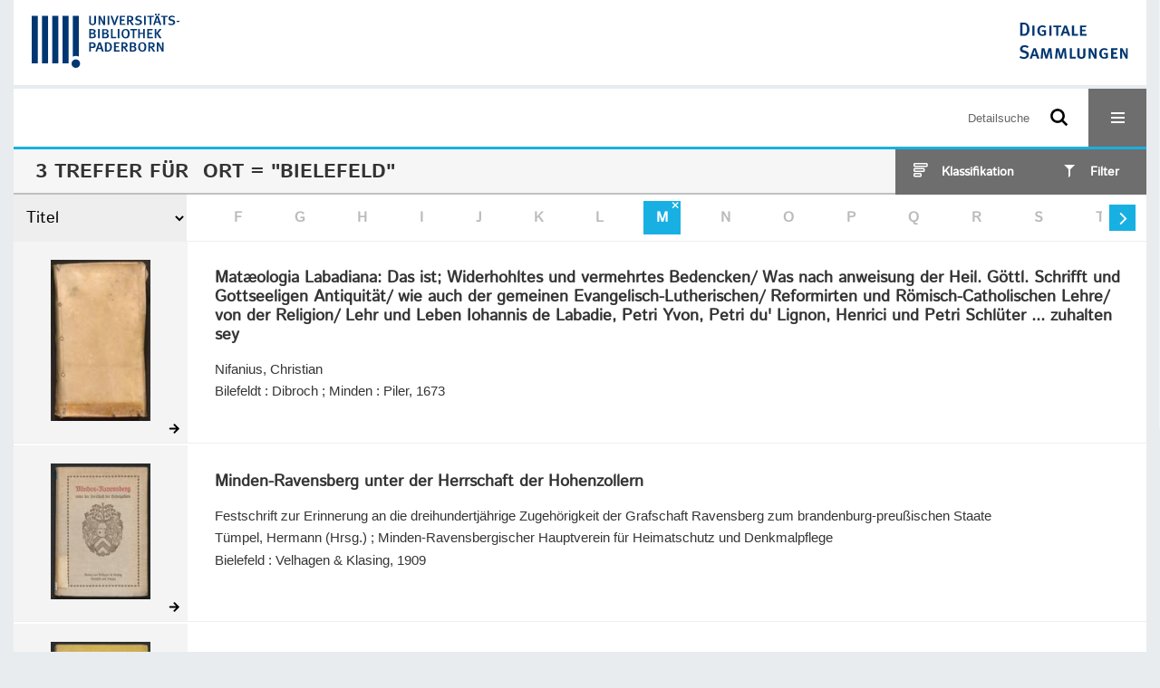

--- FILE ---
content_type: text/html;charset=utf-8
request_url: https://digital.ub.uni-paderborn.de/ubpbmain/search?facets=alpha.title1%3D%22m%22&query=(bib.originPlace%3D%22Bielefeld%22)%20and%20vl.domain%3Dubpbmain%20sortBy%20dc.title%2Fasc&operation=searchRetrieve
body_size: 6239
content:
<!DOCTYPE html>
<html lang="de"><head><title>Sammlungen der UB Paderborn / Suche Ort = "Bielefeld" [1-3]</title><meta http-equiv="Content-Type" content="xml; charset=UTF-8"><meta name="viewport" content="width = device-width, initial-scale = 1"><meta name="description" content="Sammlungen der UB Paderborn"><meta lang="de" content=""><link rel="shortcut icon" href="/domainimage/favicon.ico" type="image/x-icon"><link rel="alternate" type="application/rss+xml" title="Sammlungen der UB Paderborn" href="/rss"><link type="text/css" href="/css/noah-balancer_front3.ubpbmain_content.css?-4342853247767691009" rel="stylesheet"><script src="/thirdparty/jquery-3.6.0.min.js">&#160;</script><script defer src="/static/scripts/main.js">&#160;</script><script defer src="/static/scripts/common.js">&#160;</script><script defer src="/static/scripts/filterAlpha.js">&#160;</script><script defer src="/static/scripts/fulltext.js">&#160;</script><script>
MathJax = {
  tex: {
    
    inlineMath: [
		['$', '$'],['$$', '$$'],['\\(', '\\)']
		],
    displayMath: [
		['\\[', '\\]']
		]
  }
}</script><script defer src="https://cdn.jsdelivr.net/npm/mathjax@3.2.2/es5/tex-mml-chtml.min.js">&#160;</script><script type="text/javascript" src="/domainresource/static/scripts/custom.js">&#160;</script><script>
$(document).ready(function() {
  /* deactivate  for now  */
  var domainList = '.domainShowcase a.hfmdt'
  $(domainList).on('click', function(e) {
    e.preventDefault()
  })
  $(domainList).on('mouseenter', function() {
    $(this).css('cursor', 'default')
  })
})
</script></head><body style="" class="bd-guest   bd-flexLayout bd-root bd-r-ubpbmain bd-m-ubpbmain bd-ubpbmain bd-mandant bd-mandant bd-search bd-portal bd-nav bd-portal-searchResult bd-nav-searchResult bd-search-searchResult bd-list-rows bd-listnav"><span style="display:none" id="meta"><var id="tree">&#160;<var id="timeout" value="3600" class=" sessionsys"> </var><var id="name" value="ubpbmain" class=" domain"> </var><var id="relativeRootDomain" value="ubpbmain" class=" domain"> </var><var id="pathinfo" value="/ubpbmain/search" class=" request"> </var><var id="fulldata" value="false" class=" domain"> </var><var id="search-linkDetailedsearchScope" value="domain" class=" templating"> </var><var id="class" value="search" class=" request"> </var><var id="classtype" value="portal" class=" request"> </var><var id="tab" value="searchResult" class=" request"> </var><var id="id" value="" class=" request"> </var><var id="query" value='(bib.originPlace="Bielefeld") and vl.domain=ubpbmain sortBy dc.title/asc' class=" request"> </var><var id="facets" value='alpha.title1="m"' class=" request"> </var><var id="leftColToggled" value="false" class=" session"> </var><var id="facetFilterToggled" value="false" class=" session"> </var><var id="topheight" value="162" class=" session"> </var><var id="bottomheight" value="81" class=" session"> </var><var id="bodywidth" value="1000" class=" session"> </var><var id="centercolwidth" value="1280" class=" session"> </var><var id="middlerowheight" value="508" class=" session"> </var><var id="numberOfThumbs" value="20" class=" session"> </var><var id="clientwidth" value="1000" class=" session"> </var><var id="fullScreen" value="false" class=" session"> </var><var id="staticWidth" value="false" class=" session"> </var><var id="rightcolwidth" value="0" class=" session"> </var><var id="leftcolwidth" value="0" class=" session"> </var><var id="zoomwidth" value="600" class=" session"> </var><var id="mode" value="w" class=" session"> </var><var id="initialized" value="true" class=" session"> </var><var id="sizes" value="128,1200,2000,0,1000,304,1504,504,800" class=" webcache"> </var><var id="availableZoomLevels" value="304,504,800,1000,1504,2000" class=" webcache"> </var><var id="js-toggleMobileNavi" value="None" class=" templating"> </var><var id="fullscreen-fullzoomOnly" value="false" class=" templating"> </var><var id="css-mobileMin" value="16384px" class=" templating"> </var><var id="tei-on" value="false" class=" templating"> </var><var id="search-alertIfEmpty" value="false" class=" templating"> </var><var id="search-quicksearchScope" value="root" class=" templating"> </var><var id="search-toggleListMinStructs" value="1" class=" templating"> </var><var id="search-highlightingColor" value="00808066" class=" templating"> </var><var id="layout-wrapperMargins" value="body" class=" templating"> </var><var id="layout-useMiddleContentDIV" value="false" class=" templating"> </var><var id="layout-navPortAboveMiddleContentDIV" value="false" class=" templating"> </var><var id="navPort-align" value="center" class=" templating"> </var><var id="navPort-searchTheBookInit" value="closed" class=" templating"> </var><var id="navPath-pageviewStructureResize" value="css" class=" templating"> </var><var id="layout-useLayout" value="flexLayout" class=" templating"> </var><var id="listNavigation-keepToggleState" value="true" class=" templating"> </var><var id="fullscreen-mode" value="None" class=" templating"> </var><var id="groups" value="guest" class=" user"> </var></var><var id="client" value="browser">&#160;</var><var id="guest" value="true">&#160;</var><var class="layout" id="colleft" value="searchResult,">&#160;</var><var class="layout" id="colright" value="">&#160;</var></span><div id="custom-menu-layer" class="wiki wiki-layer custom-menu-layer wiki-custom-menu-layer customMenuLayer ">
<div>
    
  <div class="ml-close">Schliessen</div>

  <h1><a href="/ubpb">Publizieren</a></h1>
  <h1><a href="/ubpbmain/topic/titles/290448">Besondere Sammlungen</a></h1>
  <h1><a href="https://www.ub.uni-paderborn.de/recherche/digitale-sammlungen/service">Digitalisierungsservice</a></h1>
  <h1><a href="/wiki/help">Hilfe</a></h1>

  

  <h2><a href="https://www.ub.uni-paderborn.de/ueber-uns/impressum/">Impressum</a></h2> 
  <h2><a href="https://www.ub.uni-paderborn.de/datenschutz">Datenschutz</a></h2> 
  
</div> </div><div id="main" class="divmain "><div id="topParts" class=""><a class="screenreaders" href="#centerParts">zum Inhalt</a><header role="banner" class=""><div id="defaultTop" class="wiki wiki-top defaultTop wiki-defaultTop defaultTop "><div id="topProject" style="display: var(--noah-only)">
  <a href="/ubpbmain/"><img class="mlogo" src="/domainimage/mlogo.png"></a>
</div>

<div id="ubpb-top">
    <a href="https://ub.uni-paderborn.de">
        <img src="/ubpbmain/domainimage/ub-logo.svg" height="60">
    </a>

    <a href="/">
        <img src="/ubpbmain/domainimage/app-logo.svg" height="40">
    </a>
</div></div><div id="mobileTop" class="defaultTop"><div class="main"><div id="topLogo"><a href="/" title="HOME">&#160;</a></div><div id="topProject" style="display: var(--noah-only)">
  <a href="/ubpbmain/"><img class="mlogo" src="/domainimage/mlogo.png"></a>
</div><div class="topLiner"><div class="vlsControl vl-mobile-top"><div class="searchbox totoggle"><form method="get" onsubmit='return alertIfEmpty("mobileQuicksearch")' name="searchBox" class="searchform" id="mobilequickSearchform" action="/search/quick"><a class="textlink  sel " id="searchexpert" href="/search"><span>Detailsuche</span></a><div id="mqs-wrap"><label class="screenreaders" for="mobileQuicksearch">Schnellsuche: </label><span class="button large edge slim flat noborder searchglass glassindic"><span style="display:none">&#160;</span></span><input type="text" id="mobileQuicksearch" name="query" class="quicksearch" style="" placeholder="Suche in Digitale Sammlungen UB Paderborn" value="" preset="" msg="Bitte mindestens einen Suchbegriff eingeben."></div><button type="submit" id="quicksearchSubmit" class=" button large edge slim flat noborder searchglass"><span class="hidden">OK</span></button></form></div><div title="Men&#252;" class="button custom-menu-layer top-toggler large flat noborder contents toggle leftParts"><span style="display: none;">&#160;</span></div></div></div></div></div></header></div><div id="middleParts" class=""><div id="centerParts" class="maincol "><main role="main" class=""><img alt="" style="position:absolute;left:-9999px" id="cInfo" width="0" height="0"><div class="listNavigation layer center " id="listNavigation"><a class="screenreaders" name="listNavigation">&#160;</a><nav role="navigation"><div id="facetDataMainheader"><h4 class="menuheader"><div id="fdmhead">Schlie&#223;en</div></h4></div><div class="listNavBox" id="facetData"><div class="menusection type" style=""><h4 class="menuheader menuheader-type" id=""><div>Dokumenttypen</div></h4><div class="menubox menubox menubox-type"><ul class="vl-nav nav"><li><a name="/ubpbmain/search" href="?&amp;query=(bib.originPlace%3D%22Bielefeld%22)%20and%20vl.domain%3Dubpbmain%20sortBy%20dc.title%2Fasc&amp;operation=searchRetrieve&amp;facets=alpha.title1%3D%22m%22%20and%20type%3D%22book%22" rel="nofollow"><div class="checker">&#160;</div><span class="itemCount" style="float:right"><span>3</span><span class="screenreaders">Eintr&#228;ge f&#252;r </span></span><span class="item">Buch</span></a></li></ul></div></div><div class="menusection d100" style=""><h4 class="menuheader menuheader-d100" id=""><div>Zeitr&#228;ume</div></h4><div class="menubox menubox menubox-d100"><ul class="vl-nav nav"><li><a name="/ubpbmain/search" href="?&amp;query=(bib.originPlace%3D%22Bielefeld%22)%20and%20vl.domain%3Dubpbmain%20sortBy%20dc.title%2Fasc&amp;operation=searchRetrieve&amp;facets=alpha.title1%3D%22m%22%20and%20d100%3D%221600%22" rel="nofollow"><div class="checker">&#160;</div><span class="itemCount" style="float:right"><span>1</span><span class="screenreaders">Eintr&#228;ge f&#252;r </span></span><span class="item">1601-1700</span></a></li><li><a name="/ubpbmain/search" href="?&amp;query=(bib.originPlace%3D%22Bielefeld%22)%20and%20vl.domain%3Dubpbmain%20sortBy%20dc.title%2Fasc&amp;operation=searchRetrieve&amp;facets=alpha.title1%3D%22m%22%20and%20d100%3D%221900%22" rel="nofollow"><div class="checker">&#160;</div><span class="itemCount" style="float:right"><span>2</span><span class="screenreaders">Eintr&#228;ge f&#252;r </span></span><span class="item">1901-2000</span></a></li></ul></div></div><div class="menusection place" style=""><h4 class="menuheader menuheader-place" id=""><div>Orte</div></h4><div class="menubox menubox menubox-place"><ul class="vl-nav nav"><li><a name="/ubpbmain/search" href="?&amp;query=(bib.originPlace%3D%22Bielefeld%22)%20and%20vl.domain%3Dubpbmain%20sortBy%20dc.title%2Fasc&amp;operation=searchRetrieve&amp;facets=alpha.title1%3D%22m%22%20and%20place%3D%22Bielefeld%22" rel="nofollow"><div class="checker">&#160;</div><span class="itemCount" style="float:right"><span>2</span><span class="screenreaders">Eintr&#228;ge f&#252;r </span></span><span class="item">Bielefeld</span></a></li><li><a name="/ubpbmain/search" href="?&amp;query=(bib.originPlace%3D%22Bielefeld%22)%20and%20vl.domain%3Dubpbmain%20sortBy%20dc.title%2Fasc&amp;operation=searchRetrieve&amp;facets=alpha.title1%3D%22m%22%20and%20place%3D%22Gr%C3%B6nland%22" rel="nofollow"><div class="checker">&#160;</div><span class="itemCount" style="float:right"><span>1</span><span class="screenreaders">Eintr&#228;ge f&#252;r </span></span><span class="item">Gr&#246;nland</span></a></li><li><a name="/ubpbmain/search" href="?&amp;query=(bib.originPlace%3D%22Bielefeld%22)%20and%20vl.domain%3Dubpbmain%20sortBy%20dc.title%2Fasc&amp;operation=searchRetrieve&amp;facets=alpha.title1%3D%22m%22%20and%20place%3D%22Minden%20(Westf)%22" rel="nofollow"><div class="checker">&#160;</div><span class="itemCount" style="float:right"><span>1</span><span class="screenreaders">Eintr&#228;ge f&#252;r </span></span><span class="item">Minden (Westf)</span></a></li></ul></div></div><div class="menusection name" style=""><h4 class="menuheader menuheader-name" id=""><div>Autoren / Beteiligte</div></h4><div class="menubox menubox menubox-name"><ul class="vl-nav nav"><li><a name="/ubpbmain/search" href="?&amp;query=(bib.originPlace%3D%22Bielefeld%22)%20and%20vl.domain%3Dubpbmain%20sortBy%20dc.title%2Fasc&amp;operation=searchRetrieve&amp;facets=alpha.title1%3D%22m%22%20and%20name%3D%22Georgi%2C%20Johannes%22" rel="nofollow"><div class="checker">&#160;</div><span class="itemCount" style="float:right"><span>1</span><span class="screenreaders">Eintr&#228;ge f&#252;r </span></span><span class="item">Georgi, Johannes</span></a></li><li><a name="/ubpbmain/search" href="?&amp;query=(bib.originPlace%3D%22Bielefeld%22)%20and%20vl.domain%3Dubpbmain%20sortBy%20dc.title%2Fasc&amp;operation=searchRetrieve&amp;facets=alpha.title1%3D%22m%22%20and%20name%3D%22L%C3%B6we%2C%20Fritz%22" rel="nofollow"><div class="checker">&#160;</div><span class="itemCount" style="float:right"><span>1</span><span class="screenreaders">Eintr&#228;ge f&#252;r </span></span><span class="item">L&#246;we, Fritz</span></a></li><li><a name="/ubpbmain/search" href="?&amp;query=(bib.originPlace%3D%22Bielefeld%22)%20and%20vl.domain%3Dubpbmain%20sortBy%20dc.title%2Fasc&amp;operation=searchRetrieve&amp;facets=alpha.title1%3D%22m%22%20and%20name%3D%22Minden-Ravensbergischer%20Hauptverein%20f%C3%BCr%20Heimatschutz%20und%20Denkmalpflege%22" rel="nofollow"><div class="checker">&#160;</div><span class="itemCount" style="float:right"><span>1</span><span class="screenreaders">Eintr&#228;ge f&#252;r </span></span><span class="item">Minden-Ravensbergischer Hauptverein f&#252;r Heimatschutz und Denkmalpflege</span></a></li><li><a name="/ubpbmain/search" href="?&amp;query=(bib.originPlace%3D%22Bielefeld%22)%20and%20vl.domain%3Dubpbmain%20sortBy%20dc.title%2Fasc&amp;operation=searchRetrieve&amp;facets=alpha.title1%3D%22m%22%20and%20name%3D%22Nifanius%2C%20Christian%22" rel="nofollow"><div class="checker">&#160;</div><span class="itemCount" style="float:right"><span>1</span><span class="screenreaders">Eintr&#228;ge f&#252;r </span></span><span class="item">Nifanius, Christian</span></a></li><li><a name="/ubpbmain/search" href="?&amp;query=(bib.originPlace%3D%22Bielefeld%22)%20and%20vl.domain%3Dubpbmain%20sortBy%20dc.title%2Fasc&amp;operation=searchRetrieve&amp;facets=alpha.title1%3D%22m%22%20and%20name%3D%22Sorge%2C%20Ernst%22" rel="nofollow"><div class="checker">&#160;</div><span class="itemCount" style="float:right"><span>1</span><span class="screenreaders">Eintr&#228;ge f&#252;r </span></span><span class="item">Sorge, Ernst</span></a></li><li><a name="/ubpbmain/search" href="?&amp;query=(bib.originPlace%3D%22Bielefeld%22)%20and%20vl.domain%3Dubpbmain%20sortBy%20dc.title%2Fasc&amp;operation=searchRetrieve&amp;facets=alpha.title1%3D%22m%22%20and%20name%3D%22T%C3%BCmpel%2C%20Hermann%22" rel="nofollow"><div class="checker">&#160;</div><span class="itemCount" style="float:right"><span>1</span><span class="screenreaders">Eintr&#228;ge f&#252;r </span></span><span class="item">T&#252;mpel, Hermann</span></a></li><li><a name="/ubpbmain/search" href="?&amp;query=(bib.originPlace%3D%22Bielefeld%22)%20and%20vl.domain%3Dubpbmain%20sortBy%20dc.title%2Fasc&amp;operation=searchRetrieve&amp;facets=alpha.title1%3D%22m%22%20and%20name%3D%22Wegener%2C%20Alfred%22" rel="nofollow"><div class="checker">&#160;</div><span class="itemCount" style="float:right"><span>1</span><span class="screenreaders">Eintr&#228;ge f&#252;r </span></span><span class="item">Wegener, Alfred</span></a></li></ul></div></div><div class="menusection printer-publisher" style=""><h4 class="menuheader menuheader-printer-publisher" id=""><div>Verlag</div></h4><div class="menubox menubox menubox-printer-publisher"><ul class="vl-nav nav"><li><a name="/ubpbmain/search" href="?&amp;query=(bib.originPlace%3D%22Bielefeld%22)%20and%20vl.domain%3Dubpbmain%20sortBy%20dc.title%2Fasc&amp;operation=searchRetrieve&amp;facets=alpha.title1%3D%22m%22%20and%20printer-publisher%3D%22Velhagen%20%26%20Klasing%22" rel="nofollow"><div class="checker">&#160;</div><span class="itemCount" style="float:right"><span>2</span><span class="screenreaders">Eintr&#228;ge f&#252;r </span></span><span class="item">Velhagen &amp; Klasing</span></a></li><li><a name="/ubpbmain/search" href="?&amp;query=(bib.originPlace%3D%22Bielefeld%22)%20and%20vl.domain%3Dubpbmain%20sortBy%20dc.title%2Fasc&amp;operation=searchRetrieve&amp;facets=alpha.title1%3D%22m%22%20and%20printer-publisher%3D%22Dibroch%22" rel="nofollow"><div class="checker">&#160;</div><span class="itemCount" style="float:right"><span>1</span><span class="screenreaders">Eintr&#228;ge f&#252;r </span></span><span class="item">Dibroch</span></a></li><li><a name="/ubpbmain/search" href="?&amp;query=(bib.originPlace%3D%22Bielefeld%22)%20and%20vl.domain%3Dubpbmain%20sortBy%20dc.title%2Fasc&amp;operation=searchRetrieve&amp;facets=alpha.title1%3D%22m%22%20and%20printer-publisher%3D%22Piler%22" rel="nofollow"><div class="checker">&#160;</div><span class="itemCount" style="float:right"><span>1</span><span class="screenreaders">Eintr&#228;ge f&#252;r </span></span><span class="item">Piler</span></a></li></ul></div></div><div class="menusection language" style=""><h4 class="menuheader menuheader-language" id=""><div>Sprachen</div></h4><div class="menubox menubox menubox-language"><ul class="vl-nav nav"><li><a name="/ubpbmain/search" href="?&amp;query=(bib.originPlace%3D%22Bielefeld%22)%20and%20vl.domain%3Dubpbmain%20sortBy%20dc.title%2Fasc&amp;operation=searchRetrieve&amp;facets=alpha.title1%3D%22m%22%20and%20language%3D%22ger%22" rel="nofollow"><div class="checker">&#160;</div><span class="itemCount" style="float:right"><span>3</span><span class="screenreaders">Eintr&#228;ge f&#252;r </span></span><span class="item">Deutsch</span></a></li></ul></div></div><div class="menusection domainGroup" style=""><h4 class="menuheader menuheader-domainGroup" id=""><div>Bibliotheken</div></h4><div class="menubox menubox menubox-domainGroup"><ul class="vl-nav nav"><li><a name="/ubpbmain/search" href="?&amp;query=(bib.originPlace%3D%22Bielefeld%22)%20and%20vl.domain%3Dubpbmain%20sortBy%20dc.title%2Fasc&amp;operation=searchRetrieve&amp;facets=alpha.title1%3D%22m%22%20and%20domainGroup%3D%22ubpbmain%22" rel="nofollow"><div class="checker">&#160;</div><span class="itemCount" style="float:right"><span>3</span><span class="screenreaders">Eintr&#228;ge f&#252;r </span></span><span class="item">Sammlungen der UB Paderborn</span></a></li></ul></div></div></div></nav></div><div class="headerNav "><a class="screenreaders" name="centerParts">&#160;</a><h1 class="mainheader titlesBar  " id="searchResHeader"><div class="headertext"><div><span><span class="titlecount">3</span> Treffer</span><span> f&#252;r </span><span class="searchterm"> Ort = "Bielefeld"</span> </div></div><div class="list-view target toggle-cls rightCtrl vlsControl"><div class="button large flat noborder toggle icon-list-structure"><span>Klassifikation</span></div><div class="button large flat noborder toggled hidden icon-close"><span>Schliessen</span></div></div><div class="filterTitles rightCtrl vlsControl "><div class="button large flat noborder toggle"><span>Filter</span></div></div></h1><a class="screenreaders" href="#listNavigation">zu den Filteroptionen</a><div class="mbars"><div class="naviBar sort-alpha"><div class="select sortindexSelect"><div class="icon-sortList">&#160;</div><span class="drop2"><form><input type="hidden" name="operation" value="searchRetrieve"><select aria-labelledby="sortByDropdown-label" name="query" class="change by " id="sortByDropdown"><option value='(bib.originPlace="Bielefeld") and vl.domain=ubpbmain sortBy relevance/desc'>Relevanz</option><option value='(bib.originPlace="Bielefeld") and vl.domain=ubpbmain sortBy dc.title/asc' selected>Titel</option><option value='(bib.originPlace="Bielefeld") and vl.domain=ubpbmain sortBy bib.personalName/asc'>Personen</option><option value='(bib.originPlace="Bielefeld") and vl.domain=ubpbmain sortBy bib.originPlace/asc'>Ort</option><option value='(bib.originPlace="Bielefeld") and vl.domain=ubpbmain sortBy dc.date/asc'>Jahr</option></select></form></span></div><nav class="filterAlpha fasOverlay"><ul id="alphas" class="alpha"><i class="shift prev disabled fa icon-chevron-left">&#160;</i><li><a class="empty">A</a></li><li><a class="empty">B</a></li><li><a class="empty">C</a></li><li><a class="empty">D</a></li><li><a class="empty">E</a></li><li><a class="empty">F</a></li><li><a class="empty">G</a></li><li><a class="empty">H</a></li><li><a class="empty">I</a></li><li><a class="empty">J</a></li><li><a class="empty">K</a></li><li><a class="empty">L</a></li><li class=" active " title="Filter aufheben"><a href="/ubpbmain/search?&amp;query=(bib.originPlace%3D%22Bielefeld%22)%20and%20vl.domain%3Dubpbmain%20sortBy%20dc.title%2Fasc&amp;operation=searchRetrieve" class="active">M</a></li><li><a class="empty">N</a></li><li><a class="empty">O</a></li><li><a class="empty">P</a></li><li><a class="empty">Q</a></li><li><a class="empty">R</a></li><li><a class="empty">S</a></li><li><a class="empty">T</a></li><li><a class="empty">U</a></li><li><a class="empty">V</a></li><li><a class="empty">W</a></li><li><a class="empty">X</a></li><li><a class="empty">Y</a></li><li><a class="empty">Z</a></li><i class="shift next actv fa icon-chevron-right">&#160;</i></ul></nav></div></div></div><div class="classification-list list-1" id="toggle-cls"><ul class="struct-list"><li><a href="/nav/index" class="">Alle Titel</a></li><li><a class="p-0 ancestor" href="/topic/titles/1077">Klassifikation (DDC)</a></li><li><a class="p-0 ancestor" href="/topic/titles/290448">Besondere Sammlungen</a></li><li><a class="p-1" href="/topic/titles/1078">Ver&#246;ffentlichungen der Universit&#228;t</a></li><li><a class="p-1" href="/topic/titles/193167">Erzbisch&#246;fliche Akademische Bibliothek Paderborn</a></li><li><a class="p-1" href="/topic/titles/1201976">Amtliche Mitteilungen. Verk&#252;ndungsblatt der Universit&#228;t Paderborn.</a></li><li><a class="p-1" href="/topic/titles/6032478">Socioeconomics of personnel papers</a></li><li><a class="p-1" href="/topic/titles/1062911">Wirtschaftsp&#228;dagogische Beitr&#228;ge</a></li><li><a class="p-1" href="/topic/titles/1768318">Verlagsschriftenreihe des Heinz Nixdorf Instituts</a></li><li><a class="p-1" href="/topic/titles/1858249">Sammlung J. A. Schmoll gen. Eisenwerth</a></li><li><a class="p-1" href="/topic/titles/2344704">Studien der Paderborner Komparatistik</a></li><li><a class="p-1" href="/topic/titles/2961042">Paderborner Schriften zur sonderp&#228;dagogischen F&#246;rderung</a></li><li><a class="p-1" href="/topic/titles/2980790">The Encyclopedia of Concise Concepts by Women Philosophers</a></li><li><a class="p-1" href="/topic/titles/2590119">Sammlung Ralf-G&#252;nter Stefan</a></li><li><a class="p-1" href="/topic/titles/6124772">Sonstiges</a></li><li><a class="p-1" href="/topic/titles/6477566">Paderborner Historische Mitteilungen</a></li><li><a class="p-1" href="/topic/titles/7062038">Sammlung H&#246;xter</a></li><li><a class="p-1" href="/topic/titles/7080575">Bibliothekskatalog der Paderborner Kapuziner von 1761</a></li><li><a class="p-1" href="/topic/titles/7994947">Zeitzeugen der Digitalisierung</a></li><li><a class="p-1" href="/topic/titles/8035300">Erwin Quedenfeldt: Einzelbilder vom Mittelrhein</a></li><li><a class="p-1" href="/topic/titles/8035302">Erwin Quedenfeldt: Einzelbilder von der Mosel</a></li></ul></div><ul id="searchResult" class="vls-list md-list csslayout rows  "><li><div class="csslayout mdlist-thumb thumb"><a class="thumb" href="/eab/content/titleinfo/1849907"><img alt="Titelblatt" loading="lazy" class="transparency" src="/ubpbeab/download/webcache/128/1851090" style="width:110px; height:178px"></a></div><div class="csslayout mdlist-info miniTitleinfo"><div class="bdata"><h3><a class="title" href="/eab/content/titleinfo/1849907">Mat&#230;ologia Labadiana: Das ist; Widerhohltes und vermehrtes Bedencken/ Was nach anweisung der Heil. G&#246;ttl. Schrifft und Gottseeligen Antiquit&#228;t/ wie auch der gemeinen Evangelisch-Lutherischen/ Reformirten und R&#246;misch-Catholischen Lehre/ von der Religion/ Lehr und Leben Iohannis de Labadie, Petri Yvon, Petri du' Lignon, Henrici und Petri Schl&#252;ter ... zuhalten sey</a></h3><div class="author"><span class="role-aut">Nifanius, Christian</span></div><div class="origin">Bilefeldt : Dibroch ; Minden : Piler, 1673</div></div></div><div class="mdinfo"><img title="Besitzende Institution: Sammlungen der UB Paderborn" class="mlogo" src="/ubpbmain/domainimage/mlogo.png"></div></li><li><div class="csslayout mdlist-thumb thumb"><a class="thumb" href="/ihd/content/titleinfo/7844640"><img alt="Titelblatt" loading="lazy" class="transparency" src="/ubpbihd/download/webcache/128/7847474" style="width:110px; height:150px"></a></div><div class="csslayout mdlist-info miniTitleinfo"><div class="bdata"><h3><a class="title" href="/ihd/content/titleinfo/7844640">Minden-Ravensberg unter der Herrschaft der Hohenzollern</a></h3><div class="subTitle">Festschrift zur Erinnerung an die dreihundertj&#228;hrige Zugeh&#246;rigkeit der Grafschaft Ravensberg zum brandenburg-preu&#223;ischen Staate</div><div class="author"><span class="role-Herausgeber">T&#252;mpel, Hermann (Hrsg.)</span><span> ; </span><span class="role-Sonstige">Minden-Ravensbergischer Hauptverein f&#252;r Heimatschutz und Denkmalpflege</span></div><div class="origin">Bielefeld : Velhagen &amp; Klasing, 1909</div></div></div><div class="mdinfo"><img title="Besitzende Institution: Sammlungen der UB Paderborn" class="mlogo" src="/ubpbmain/domainimage/mlogo.png"></div></li><li><div class="csslayout mdlist-thumb thumb"><a class="thumb" href="/ihd/content/titleinfo/7246520"><img alt="Titelblatt" loading="lazy" class="transparency" src="/ubpbihd/download/webcache/128/7247607" style="width:110px; height:152px"></a></div><div class="csslayout mdlist-info miniTitleinfo"><div class="bdata"><h3><a class="title" href="/ihd/content/titleinfo/7246520">Mit Motorboot und Schlitten in Gr&#246;nland</a></h3><div class="subTitle">mit 73 Abbildungen und einer Karte</div><div class="author"><span class="role-aut">Wegener, Alfred</span><span> ; </span><span class="role-aut">Georgi, Johannes</span><span> ; </span><span class="role-aut">L&#246;we, Fritz</span><span> ; </span><span class="role-aut">Sorge, Ernst</span></div><div class="origin">Bielefeld ; Leipzig : Velhagen &amp; Klasing, 1930</div></div></div><div class="mdinfo"><img title="Besitzende Institution: Sammlungen der UB Paderborn" class="mlogo" src="/ubpbmain/domainimage/mlogo.png"></div></li><li class="thumb-placeholder"><li class="pagingnav"></ul><var id="publicationID" value="" class="zoomfullScreen"> </var><var id="mdlistCols" value="false"> </var><var id="isFullzoom" value="false" class="zoomfullScreen"> </var><var id="employsPageview" value="false" class="pagetabs"> </var><var id="webcacheSizes" value="128,304,504,800,1000,1200,1504,2000"> </var><var id="navLastSearchUrl" value="/ubpbmain/search?query=%28bib.originPlace%3D%22Bielefeld%22%29+and+vl.domain%3Dubpbmain+sortBy+dc.title%2Fasc&amp;facets=alpha.title1%3D%22m%22&amp;operation=searchRetrieve"> </var></main></div></div><div id="bottomParts" class=""><footer role="contentinfo" class=""><div id="custom-footer" class="wiki wiki-bottom custom-footer wiki-custom-footer customFooter "><div class="top">
  
  <span class="fright">
    <a href="https://www.mkw.nrw/"><img src="/domainimage/ministerium.svg">
    </a>
  </span>
</div>

<div class="bottom">
 <div>
  <span class="fleft">
    <img src="/domainimage/noah.svg">
  </span>
  <span class="fright">
    <a href="https://www.hbz-nrw.de/impressum">Impressum</a>
    <a href="https://www.hbz-nrw.de/datenschutz">Datenschutz</a>
  </span>
 </div>
</div></div><div id="mandant-footer" class="wiki wiki-bottom mandant-footer wiki-mandant-footer mandantFooter "><div class="footer-claim">
    <em><strong>Die Universit&#228;t der Informationsgesellschaft</strong></em>
</div>

<div class="footer-content">
    <span>&#169; 2026</span>
    <a href="http://www.ub.uni-paderborn.de">Universit&#228;tsbibliothek Paderborn</a> 
    <span>|</span>
    <a href="http://www.ub.uni-paderborn.de/ueber-uns/impressum/">Impressum</a> 
    <span>|</span>
    <a href="https://www.ub.uni-paderborn.de/datenschutz">Datenschutzerkl&#228;rung</a> 
</div>

<div class="footer-image">
    <img src="/ubpbmain/domainimage/footer-bg-lg.png" style="width: auto; max-width: 100%">
</div></div><div class="footerContent" id="footerContent"><span class="f-links-vls"><a id="footerLinkVLS" target="_blank" href="http://www.semantics.de/produkte/visual_library/">Visual Library Server 2026</a></span></div></footer></div></div></body></html>